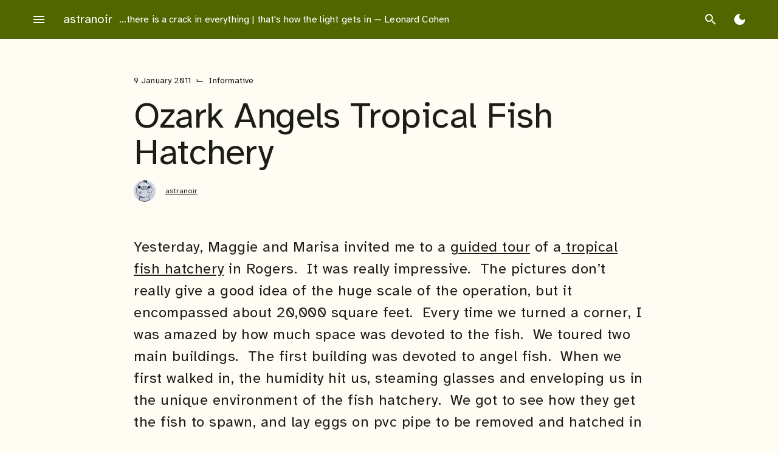

--- FILE ---
content_type: text/html; charset=UTF-8
request_url: https://astranoir.com/406/ozark-angels-tropical-fish-hatchery/
body_size: 13250
content:
<!doctype html>
<html lang="en-US">
<head>
	<meta charset="UTF-8">
	<meta name="viewport" content="width=device-width, initial-scale=1">
	<link rel="profile" href="https://gmpg.org/xfn/11">

	<title>Ozark Angels Tropical Fish Hatchery &#8211; astranoir</title>
<meta name='robots' content='max-image-preview:large' />
	<style>img:is([sizes="auto" i], [sizes^="auto," i]) { contain-intrinsic-size: 3000px 1500px }</style>
			<style id="material-css-variables">
			
			:root {
				/* Theme color vars */
				--md-sys-color-primary-rgb:82,102,0;
				--md-sys-color-primary:#526600;
				--md-sys-color-on-primary-rgb:255,255,255;
				--md-sys-color-on-primary:#ffffff;
				--md-sys-color-primary-container-rgb:210,239,98;
				--md-sys-color-primary-container:#d2ef62;
				--md-sys-color-on-primary-container-rgb:23,30,0;
				--md-sys-color-on-primary-container:#171e00;
				--md-sys-color-secondary-rgb:92,97,70;
				--md-sys-color-secondary:#5c6146;
				--md-sys-color-on-secondary-rgb:255,255,255;
				--md-sys-color-on-secondary:#ffffff;
				--md-sys-color-secondary-container-rgb:225,230,196;
				--md-sys-color-secondary-container:#e1e6c4;
				--md-sys-color-on-secondary-container-rgb:25,29,8;
				--md-sys-color-on-secondary-container:#191d08;
				--md-sys-color-tertiary-rgb:58,102,93;
				--md-sys-color-tertiary:#3a665d;
				--md-sys-color-on-tertiary-rgb:255,255,255;
				--md-sys-color-on-tertiary:#ffffff;
				--md-sys-color-tertiary-container-rgb:188,236,224;
				--md-sys-color-tertiary-container:#bcece0;
				--md-sys-color-on-tertiary-container-rgb:0,32,26;
				--md-sys-color-on-tertiary-container:#00201a;
				--md-sys-color-error-rgb:186,27,27;
				--md-sys-color-error:#ba1b1b;
				--md-sys-color-on-error-rgb:255,255,255;
				--md-sys-color-on-error:#ffffff;
				--md-sys-color-error-container-rgb:255,218,212;
				--md-sys-color-error-container:#ffdad4;
				--md-sys-color-on-error-container-rgb:65,0,1;
				--md-sys-color-on-error-container:#410001;
				--md-sys-color-background-rgb:254,252,243;
				--md-sys-color-background:#fefcf3;
				--md-sys-color-on-background-rgb:28,28,24;
				--md-sys-color-on-background:#1c1c18;
				--md-sys-color-surface-rgb:254,252,243;
				--md-sys-color-surface:#fefcf3;
				--md-sys-color-on-surface-rgb:28,28,24;
				--md-sys-color-on-surface:#1c1c18;
				--md-sys-color-surface-variant-rgb:227,227,211;
				--md-sys-color-surface-variant:#e3e3d3;
				--md-sys-color-on-surface-variant-rgb:70,72,59;
				--md-sys-color-on-surface-variant:#46483b;
				--md-sys-color-outline-rgb:119,120,107;
				--md-sys-color-outline:#77786b;
				--md-sys-color-shadow-rgb:0,0,0;
				--md-sys-color-shadow:#000000;
				--md-sys-color-inverse-surface-rgb:49,49,44;
				--md-sys-color-inverse-surface:#31312c;
				--md-sys-color-inverse-on-surface-rgb:243,241,232;
				--md-sys-color-inverse-on-surface:#f3f1e8;
				--md-sys-color-inverse-primary-rgb:182,210,73;
				--md-sys-color-inverse-primary:#b6d249;

				/* Icon collection type var */
				--mdc-icons-font-family: "Material Icons Sharp";

				/* Typography vars */
				--md-sys-typescale-display-large-font: "Atkinson Hyperlegible", sans-serif;
				--md-sys-typescale-display-medium-font: "Atkinson Hyperlegible", sans-serif;
				--md-sys-typescale-display-small-font: "Atkinson Hyperlegible", sans-serif;
				--md-sys-typescale-headline-large-font: "Atkinson Hyperlegible", sans-serif;
				--md-sys-typescale-headline-medium-font: "Atkinson Hyperlegible", sans-serif;
				--md-sys-typescale-headline-small-font: "Atkinson Hyperlegible", sans-serif;
				--md-sys-typescale-title-large-font: "Atkinson Hyperlegible", sans-serif;
				--md-sys-typescale-title-medium-font: "Atkinson Hyperlegible", sans-serif;
				--md-sys-typescale-title-small-font: "Atkinson Hyperlegible", sans-serif;
				--md-sys-typescale-label-large-font: "Atkinson Hyperlegible", sans-serif;
				--md-sys-typescale-label-medium-font: "Atkinson Hyperlegible", sans-serif;
				--md-sys-typescale-label-small-font: "Atkinson Hyperlegible", sans-serif;
				--md-sys-typescale-body-large-font: "Atkinson Hyperlegible", sans-serif;
				--md-sys-typescale-body-medium-font: "Atkinson Hyperlegible", sans-serif;
				--md-sys-typescale-body-small-font: "Atkinson Hyperlegible", sans-serif;

				/* Corner Styles vars */
				--mdc-button-radius: 20px;
				--mdc-card-radius: 12px;
				--mdc-chip-radius: 8px;
				--mdc-data-table-radius: 24px;
				--mdc-image-list-radius: 12px;
				--mdc-nav-drawer-radius: 4px;
				--mdc-text-field-radius: 4px;
			}

			/* Forced light mode */
			body[data-color-scheme='light'] {
				--md-sys-color-primary-rgb:82,102,0;
				--md-sys-color-primary:#526600;
				--md-sys-color-on-primary-rgb:255,255,255;
				--md-sys-color-on-primary:#ffffff;
				--md-sys-color-primary-container-rgb:210,239,98;
				--md-sys-color-primary-container:#d2ef62;
				--md-sys-color-on-primary-container-rgb:23,30,0;
				--md-sys-color-on-primary-container:#171e00;
				--md-sys-color-secondary-rgb:92,97,70;
				--md-sys-color-secondary:#5c6146;
				--md-sys-color-on-secondary-rgb:255,255,255;
				--md-sys-color-on-secondary:#ffffff;
				--md-sys-color-secondary-container-rgb:225,230,196;
				--md-sys-color-secondary-container:#e1e6c4;
				--md-sys-color-on-secondary-container-rgb:25,29,8;
				--md-sys-color-on-secondary-container:#191d08;
				--md-sys-color-tertiary-rgb:58,102,93;
				--md-sys-color-tertiary:#3a665d;
				--md-sys-color-on-tertiary-rgb:255,255,255;
				--md-sys-color-on-tertiary:#ffffff;
				--md-sys-color-tertiary-container-rgb:188,236,224;
				--md-sys-color-tertiary-container:#bcece0;
				--md-sys-color-on-tertiary-container-rgb:0,32,26;
				--md-sys-color-on-tertiary-container:#00201a;
				--md-sys-color-error-rgb:186,27,27;
				--md-sys-color-error:#ba1b1b;
				--md-sys-color-on-error-rgb:255,255,255;
				--md-sys-color-on-error:#ffffff;
				--md-sys-color-error-container-rgb:255,218,212;
				--md-sys-color-error-container:#ffdad4;
				--md-sys-color-on-error-container-rgb:65,0,1;
				--md-sys-color-on-error-container:#410001;
				--md-sys-color-background-rgb:254,252,243;
				--md-sys-color-background:#fefcf3;
				--md-sys-color-on-background-rgb:28,28,24;
				--md-sys-color-on-background:#1c1c18;
				--md-sys-color-surface-rgb:254,252,243;
				--md-sys-color-surface:#fefcf3;
				--md-sys-color-on-surface-rgb:28,28,24;
				--md-sys-color-on-surface:#1c1c18;
				--md-sys-color-surface-variant-rgb:227,227,211;
				--md-sys-color-surface-variant:#e3e3d3;
				--md-sys-color-on-surface-variant-rgb:70,72,59;
				--md-sys-color-on-surface-variant:#46483b;
				--md-sys-color-outline-rgb:119,120,107;
				--md-sys-color-outline:#77786b;
				--md-sys-color-shadow-rgb:0,0,0;
				--md-sys-color-shadow:#000000;
				--md-sys-color-inverse-surface-rgb:49,49,44;
				--md-sys-color-inverse-surface:#31312c;
				--md-sys-color-inverse-on-surface-rgb:243,241,232;
				--md-sys-color-inverse-on-surface:#f3f1e8;
				--md-sys-color-inverse-primary-rgb:182,210,73;
				--md-sys-color-inverse-primary:#b6d249;
			}

			/* Forced dark mode */
			body[data-color-scheme='dark'] {
				--md-sys-color-primary-rgb:182,210,73;
				--md-sys-color-primary:#b6d249;
				--md-sys-color-on-primary-rgb:41,53,0;
				--md-sys-color-on-primary:#293500;
				--md-sys-color-primary-container-rgb:61,77,0;
				--md-sys-color-primary-container:#3d4d00;
				--md-sys-color-on-primary-container-rgb:210,239,98;
				--md-sys-color-on-primary-container:#d2ef62;
				--md-sys-color-secondary-rgb:197,202,169;
				--md-sys-color-secondary:#c5caa9;
				--md-sys-color-on-secondary-rgb:46,51,27;
				--md-sys-color-on-secondary:#2e331b;
				--md-sys-color-secondary-container-rgb:68,73,48;
				--md-sys-color-secondary-container:#444930;
				--md-sys-color-on-secondary-container-rgb:225,230,196;
				--md-sys-color-on-secondary-container:#e1e6c4;
				--md-sys-color-tertiary-rgb:161,208,197;
				--md-sys-color-tertiary:#a1d0c5;
				--md-sys-color-on-tertiary-rgb:3,55,47;
				--md-sys-color-on-tertiary:#03372f;
				--md-sys-color-tertiary-container-rgb:33,78,70;
				--md-sys-color-tertiary-container:#214e46;
				--md-sys-color-on-tertiary-container-rgb:188,236,224;
				--md-sys-color-on-tertiary-container:#bcece0;
				--md-sys-color-error-rgb:255,180,169;
				--md-sys-color-error:#ffb4a9;
				--md-sys-color-on-error-rgb:104,0,3;
				--md-sys-color-on-error:#680003;
				--md-sys-color-error-container-rgb:147,0,6;
				--md-sys-color-error-container:#930006;
				--md-sys-color-on-error-container-rgb:255,180,169;
				--md-sys-color-on-error-container:#ffb4a9;
				--md-sys-color-background-rgb:28,28,24;
				--md-sys-color-background:#1c1c18;
				--md-sys-color-on-background-rgb:229,227,219;
				--md-sys-color-on-background:#e5e3db;
				--md-sys-color-surface-rgb:28,28,24;
				--md-sys-color-surface:#1c1c18;
				--md-sys-color-on-surface-rgb:229,227,219;
				--md-sys-color-on-surface:#e5e3db;
				--md-sys-color-surface-variant-rgb:70,72,59;
				--md-sys-color-surface-variant:#46483b;
				--md-sys-color-on-surface-variant-rgb:199,200,184;
				--md-sys-color-on-surface-variant:#c7c8b8;
				--md-sys-color-outline-rgb:144,146,131;
				--md-sys-color-outline:#909283;
				--md-sys-color-shadow-rgb:0,0,0;
				--md-sys-color-shadow:#000000;
				--md-sys-color-inverse-surface-rgb:229,227,219;
				--md-sys-color-inverse-surface:#e5e3db;
				--md-sys-color-inverse-on-surface-rgb:49,49,44;
				--md-sys-color-inverse-on-surface:#31312c;
				--md-sys-color-inverse-primary-rgb:82,102,0;
				--md-sys-color-inverse-primary:#526600;
			}
		
				@media (prefers-color-scheme: light) {
					:root {
						--md-sys-color-primary-rgb:82,102,0;
				--md-sys-color-primary:#526600;
				--md-sys-color-on-primary-rgb:255,255,255;
				--md-sys-color-on-primary:#ffffff;
				--md-sys-color-primary-container-rgb:210,239,98;
				--md-sys-color-primary-container:#d2ef62;
				--md-sys-color-on-primary-container-rgb:23,30,0;
				--md-sys-color-on-primary-container:#171e00;
				--md-sys-color-secondary-rgb:92,97,70;
				--md-sys-color-secondary:#5c6146;
				--md-sys-color-on-secondary-rgb:255,255,255;
				--md-sys-color-on-secondary:#ffffff;
				--md-sys-color-secondary-container-rgb:225,230,196;
				--md-sys-color-secondary-container:#e1e6c4;
				--md-sys-color-on-secondary-container-rgb:25,29,8;
				--md-sys-color-on-secondary-container:#191d08;
				--md-sys-color-tertiary-rgb:58,102,93;
				--md-sys-color-tertiary:#3a665d;
				--md-sys-color-on-tertiary-rgb:255,255,255;
				--md-sys-color-on-tertiary:#ffffff;
				--md-sys-color-tertiary-container-rgb:188,236,224;
				--md-sys-color-tertiary-container:#bcece0;
				--md-sys-color-on-tertiary-container-rgb:0,32,26;
				--md-sys-color-on-tertiary-container:#00201a;
				--md-sys-color-error-rgb:186,27,27;
				--md-sys-color-error:#ba1b1b;
				--md-sys-color-on-error-rgb:255,255,255;
				--md-sys-color-on-error:#ffffff;
				--md-sys-color-error-container-rgb:255,218,212;
				--md-sys-color-error-container:#ffdad4;
				--md-sys-color-on-error-container-rgb:65,0,1;
				--md-sys-color-on-error-container:#410001;
				--md-sys-color-background-rgb:254,252,243;
				--md-sys-color-background:#fefcf3;
				--md-sys-color-on-background-rgb:28,28,24;
				--md-sys-color-on-background:#1c1c18;
				--md-sys-color-surface-rgb:254,252,243;
				--md-sys-color-surface:#fefcf3;
				--md-sys-color-on-surface-rgb:28,28,24;
				--md-sys-color-on-surface:#1c1c18;
				--md-sys-color-surface-variant-rgb:227,227,211;
				--md-sys-color-surface-variant:#e3e3d3;
				--md-sys-color-on-surface-variant-rgb:70,72,59;
				--md-sys-color-on-surface-variant:#46483b;
				--md-sys-color-outline-rgb:119,120,107;
				--md-sys-color-outline:#77786b;
				--md-sys-color-shadow-rgb:0,0,0;
				--md-sys-color-shadow:#000000;
				--md-sys-color-inverse-surface-rgb:49,49,44;
				--md-sys-color-inverse-surface:#31312c;
				--md-sys-color-inverse-on-surface-rgb:243,241,232;
				--md-sys-color-inverse-on-surface:#f3f1e8;
				--md-sys-color-inverse-primary-rgb:182,210,73;
				--md-sys-color-inverse-primary:#b6d249;
					}
				}

				@media (prefers-color-scheme: dark) {
					:root {
						--md-sys-color-primary-rgb:182,210,73;
				--md-sys-color-primary:#b6d249;
				--md-sys-color-on-primary-rgb:41,53,0;
				--md-sys-color-on-primary:#293500;
				--md-sys-color-primary-container-rgb:61,77,0;
				--md-sys-color-primary-container:#3d4d00;
				--md-sys-color-on-primary-container-rgb:210,239,98;
				--md-sys-color-on-primary-container:#d2ef62;
				--md-sys-color-secondary-rgb:197,202,169;
				--md-sys-color-secondary:#c5caa9;
				--md-sys-color-on-secondary-rgb:46,51,27;
				--md-sys-color-on-secondary:#2e331b;
				--md-sys-color-secondary-container-rgb:68,73,48;
				--md-sys-color-secondary-container:#444930;
				--md-sys-color-on-secondary-container-rgb:225,230,196;
				--md-sys-color-on-secondary-container:#e1e6c4;
				--md-sys-color-tertiary-rgb:161,208,197;
				--md-sys-color-tertiary:#a1d0c5;
				--md-sys-color-on-tertiary-rgb:3,55,47;
				--md-sys-color-on-tertiary:#03372f;
				--md-sys-color-tertiary-container-rgb:33,78,70;
				--md-sys-color-tertiary-container:#214e46;
				--md-sys-color-on-tertiary-container-rgb:188,236,224;
				--md-sys-color-on-tertiary-container:#bcece0;
				--md-sys-color-error-rgb:255,180,169;
				--md-sys-color-error:#ffb4a9;
				--md-sys-color-on-error-rgb:104,0,3;
				--md-sys-color-on-error:#680003;
				--md-sys-color-error-container-rgb:147,0,6;
				--md-sys-color-error-container:#930006;
				--md-sys-color-on-error-container-rgb:255,180,169;
				--md-sys-color-on-error-container:#ffb4a9;
				--md-sys-color-background-rgb:28,28,24;
				--md-sys-color-background:#1c1c18;
				--md-sys-color-on-background-rgb:229,227,219;
				--md-sys-color-on-background:#e5e3db;
				--md-sys-color-surface-rgb:28,28,24;
				--md-sys-color-surface:#1c1c18;
				--md-sys-color-on-surface-rgb:229,227,219;
				--md-sys-color-on-surface:#e5e3db;
				--md-sys-color-surface-variant-rgb:70,72,59;
				--md-sys-color-surface-variant:#46483b;
				--md-sys-color-on-surface-variant-rgb:199,200,184;
				--md-sys-color-on-surface-variant:#c7c8b8;
				--md-sys-color-outline-rgb:144,146,131;
				--md-sys-color-outline:#909283;
				--md-sys-color-shadow-rgb:0,0,0;
				--md-sys-color-shadow:#000000;
				--md-sys-color-inverse-surface-rgb:229,227,219;
				--md-sys-color-inverse-surface:#e5e3db;
				--md-sys-color-inverse-on-surface-rgb:49,49,44;
				--md-sys-color-inverse-on-surface:#31312c;
				--md-sys-color-inverse-primary-rgb:82,102,0;
				--md-sys-color-inverse-primary:#526600;
					}
				}
					</style>
		<link rel='dns-prefetch' href='//fonts.googleapis.com' />
<link rel="alternate" type="application/rss+xml" title="astranoir &raquo; Feed" href="https://astranoir.com/feed/" />
<link rel="alternate" type="application/rss+xml" title="astranoir &raquo; Comments Feed" href="https://astranoir.com/comments/feed/" />
<link rel="alternate" type="application/rss+xml" title="astranoir &raquo; Ozark Angels Tropical Fish Hatchery Comments Feed" href="https://astranoir.com/406/ozark-angels-tropical-fish-hatchery/feed/" />
<script type="text/javascript">
/* <![CDATA[ */
window._wpemojiSettings = {"baseUrl":"https:\/\/s.w.org\/images\/core\/emoji\/16.0.1\/72x72\/","ext":".png","svgUrl":"https:\/\/s.w.org\/images\/core\/emoji\/16.0.1\/svg\/","svgExt":".svg","source":{"concatemoji":"https:\/\/astranoir.com\/wp-includes\/js\/wp-emoji-release.min.js?ver=6.8.3"}};
/*! This file is auto-generated */
!function(s,n){var o,i,e;function c(e){try{var t={supportTests:e,timestamp:(new Date).valueOf()};sessionStorage.setItem(o,JSON.stringify(t))}catch(e){}}function p(e,t,n){e.clearRect(0,0,e.canvas.width,e.canvas.height),e.fillText(t,0,0);var t=new Uint32Array(e.getImageData(0,0,e.canvas.width,e.canvas.height).data),a=(e.clearRect(0,0,e.canvas.width,e.canvas.height),e.fillText(n,0,0),new Uint32Array(e.getImageData(0,0,e.canvas.width,e.canvas.height).data));return t.every(function(e,t){return e===a[t]})}function u(e,t){e.clearRect(0,0,e.canvas.width,e.canvas.height),e.fillText(t,0,0);for(var n=e.getImageData(16,16,1,1),a=0;a<n.data.length;a++)if(0!==n.data[a])return!1;return!0}function f(e,t,n,a){switch(t){case"flag":return n(e,"\ud83c\udff3\ufe0f\u200d\u26a7\ufe0f","\ud83c\udff3\ufe0f\u200b\u26a7\ufe0f")?!1:!n(e,"\ud83c\udde8\ud83c\uddf6","\ud83c\udde8\u200b\ud83c\uddf6")&&!n(e,"\ud83c\udff4\udb40\udc67\udb40\udc62\udb40\udc65\udb40\udc6e\udb40\udc67\udb40\udc7f","\ud83c\udff4\u200b\udb40\udc67\u200b\udb40\udc62\u200b\udb40\udc65\u200b\udb40\udc6e\u200b\udb40\udc67\u200b\udb40\udc7f");case"emoji":return!a(e,"\ud83e\udedf")}return!1}function g(e,t,n,a){var r="undefined"!=typeof WorkerGlobalScope&&self instanceof WorkerGlobalScope?new OffscreenCanvas(300,150):s.createElement("canvas"),o=r.getContext("2d",{willReadFrequently:!0}),i=(o.textBaseline="top",o.font="600 32px Arial",{});return e.forEach(function(e){i[e]=t(o,e,n,a)}),i}function t(e){var t=s.createElement("script");t.src=e,t.defer=!0,s.head.appendChild(t)}"undefined"!=typeof Promise&&(o="wpEmojiSettingsSupports",i=["flag","emoji"],n.supports={everything:!0,everythingExceptFlag:!0},e=new Promise(function(e){s.addEventListener("DOMContentLoaded",e,{once:!0})}),new Promise(function(t){var n=function(){try{var e=JSON.parse(sessionStorage.getItem(o));if("object"==typeof e&&"number"==typeof e.timestamp&&(new Date).valueOf()<e.timestamp+604800&&"object"==typeof e.supportTests)return e.supportTests}catch(e){}return null}();if(!n){if("undefined"!=typeof Worker&&"undefined"!=typeof OffscreenCanvas&&"undefined"!=typeof URL&&URL.createObjectURL&&"undefined"!=typeof Blob)try{var e="postMessage("+g.toString()+"("+[JSON.stringify(i),f.toString(),p.toString(),u.toString()].join(",")+"));",a=new Blob([e],{type:"text/javascript"}),r=new Worker(URL.createObjectURL(a),{name:"wpTestEmojiSupports"});return void(r.onmessage=function(e){c(n=e.data),r.terminate(),t(n)})}catch(e){}c(n=g(i,f,p,u))}t(n)}).then(function(e){for(var t in e)n.supports[t]=e[t],n.supports.everything=n.supports.everything&&n.supports[t],"flag"!==t&&(n.supports.everythingExceptFlag=n.supports.everythingExceptFlag&&n.supports[t]);n.supports.everythingExceptFlag=n.supports.everythingExceptFlag&&!n.supports.flag,n.DOMReady=!1,n.readyCallback=function(){n.DOMReady=!0}}).then(function(){return e}).then(function(){var e;n.supports.everything||(n.readyCallback(),(e=n.source||{}).concatemoji?t(e.concatemoji):e.wpemoji&&e.twemoji&&(t(e.twemoji),t(e.wpemoji)))}))}((window,document),window._wpemojiSettings);
/* ]]> */
</script>
<style id='wp-emoji-styles-inline-css' type='text/css'>

	img.wp-smiley, img.emoji {
		display: inline !important;
		border: none !important;
		box-shadow: none !important;
		height: 1em !important;
		width: 1em !important;
		margin: 0 0.07em !important;
		vertical-align: -0.1em !important;
		background: none !important;
		padding: 0 !important;
	}
</style>
<link rel='stylesheet' id='wp-block-library-css' href='https://astranoir.com/wp-includes/css/dist/block-library/style.min.css?ver=6.8.3' type='text/css' media='all' />
<style id='global-styles-inline-css' type='text/css'>
:root{--wp--preset--aspect-ratio--square: 1;--wp--preset--aspect-ratio--4-3: 4/3;--wp--preset--aspect-ratio--3-4: 3/4;--wp--preset--aspect-ratio--3-2: 3/2;--wp--preset--aspect-ratio--2-3: 2/3;--wp--preset--aspect-ratio--16-9: 16/9;--wp--preset--aspect-ratio--9-16: 9/16;--wp--preset--color--black: #000000;--wp--preset--color--cyan-bluish-gray: #abb8c3;--wp--preset--color--white: #ffffff;--wp--preset--color--pale-pink: #f78da7;--wp--preset--color--vivid-red: #cf2e2e;--wp--preset--color--luminous-vivid-orange: #ff6900;--wp--preset--color--luminous-vivid-amber: #fcb900;--wp--preset--color--light-green-cyan: #7bdcb5;--wp--preset--color--vivid-green-cyan: #00d084;--wp--preset--color--pale-cyan-blue: #8ed1fc;--wp--preset--color--vivid-cyan-blue: #0693e3;--wp--preset--color--vivid-purple: #9b51e0;--wp--preset--color--primary: var(--md-sys-color-primary);--wp--preset--color--on-primary: var(--md-sys-color-on-primary);--wp--preset--color--primary-container: var(--md-sys-color-primary-container);--wp--preset--color--on-primary-container: var(--md-sys-color-on-primary-container);--wp--preset--color--secondary: var(--md-sys-color-secondary);--wp--preset--color--on-secondary: var(--md-sys-color-on-secondary);--wp--preset--color--secondary-container: var(--md-sys-color-secondary-container);--wp--preset--color--on-secondary-container: var(--md-sys-color-on-secondary-container);--wp--preset--color--tertiary: var(--md-sys-color-tertiary);--wp--preset--color--on-tertiary: var(--md-sys-color-on-tertiary);--wp--preset--color--tertiary-container: var(--md-sys-color-tertiary-container);--wp--preset--color--on-tertiary-container: var(--md-sys-color-on-tertiary-container);--wp--preset--color--error: var(--md-sys-color-error);--wp--preset--color--on-error: var(--md-sys-color-on-error);--wp--preset--color--error-container: var(--md-sys-color-error-container);--wp--preset--color--on-error-container: var(--md-sys-color-on-error-container);--wp--preset--color--background: var(--md-sys-color-background);--wp--preset--color--on-background: var(--md-sys-color-on-background);--wp--preset--color--surface: var(--md-sys-color-surface);--wp--preset--color--on-surface: var(--md-sys-color-on-surface);--wp--preset--color--surface-variant: var(--md-sys-color-surface-variant);--wp--preset--color--on-surface-variant: var(--md-sys-color-on-surface-variant);--wp--preset--color--outline: var(--md-sys-color-outline);--wp--preset--color--shadow: var(--md-sys-color-shadow);--wp--preset--color--inverse-surface: var(--md-sys-color-inverse-surface);--wp--preset--color--inverse-on-surface: var(--md-sys-color-inverse-on-surface);--wp--preset--color--inverse-primary: var(--md-sys-color-inverse-primary);--wp--preset--gradient--vivid-cyan-blue-to-vivid-purple: linear-gradient(135deg,rgba(6,147,227,1) 0%,rgb(155,81,224) 100%);--wp--preset--gradient--light-green-cyan-to-vivid-green-cyan: linear-gradient(135deg,rgb(122,220,180) 0%,rgb(0,208,130) 100%);--wp--preset--gradient--luminous-vivid-amber-to-luminous-vivid-orange: linear-gradient(135deg,rgba(252,185,0,1) 0%,rgba(255,105,0,1) 100%);--wp--preset--gradient--luminous-vivid-orange-to-vivid-red: linear-gradient(135deg,rgba(255,105,0,1) 0%,rgb(207,46,46) 100%);--wp--preset--gradient--very-light-gray-to-cyan-bluish-gray: linear-gradient(135deg,rgb(238,238,238) 0%,rgb(169,184,195) 100%);--wp--preset--gradient--cool-to-warm-spectrum: linear-gradient(135deg,rgb(74,234,220) 0%,rgb(151,120,209) 20%,rgb(207,42,186) 40%,rgb(238,44,130) 60%,rgb(251,105,98) 80%,rgb(254,248,76) 100%);--wp--preset--gradient--blush-light-purple: linear-gradient(135deg,rgb(255,206,236) 0%,rgb(152,150,240) 100%);--wp--preset--gradient--blush-bordeaux: linear-gradient(135deg,rgb(254,205,165) 0%,rgb(254,45,45) 50%,rgb(107,0,62) 100%);--wp--preset--gradient--luminous-dusk: linear-gradient(135deg,rgb(255,203,112) 0%,rgb(199,81,192) 50%,rgb(65,88,208) 100%);--wp--preset--gradient--pale-ocean: linear-gradient(135deg,rgb(255,245,203) 0%,rgb(182,227,212) 50%,rgb(51,167,181) 100%);--wp--preset--gradient--electric-grass: linear-gradient(135deg,rgb(202,248,128) 0%,rgb(113,206,126) 100%);--wp--preset--gradient--midnight: linear-gradient(135deg,rgb(2,3,129) 0%,rgb(40,116,252) 100%);--wp--preset--font-size--small: 13px;--wp--preset--font-size--medium: 20px;--wp--preset--font-size--large: 36px;--wp--preset--font-size--x-large: 42px;--wp--preset--font-size--display-large: var(--md-sys-typescale-display-large-size, 7.5em);--wp--preset--font-size--display-medium: var(--md-sys-typescale-display-medium-size, 6.875em);--wp--preset--font-size--display-small: var(--md-sys-typescale-display-small-size, 6em);--wp--preset--font-size--headline-large: var(--md-sys-typescale-headline-large-size, 3.75em);--wp--preset--font-size--headline-medium: var(--md-sys-typescale-headline-medium-size, 3em);--wp--preset--font-size--headline-small: var(--md-sys-typescale-headline-small-size, 2.125em);--wp--preset--font-size--title-large: var(--md-sys-typescale-title-large-size, 1.5em);--wp--preset--font-size--title-medium: var(--md-sys-typescale-title-medium-size, 1.25em);--wp--preset--font-size--title-small: var(--md-sys-typescale-title-small-size, 0.875em);--wp--preset--font-size--label-large: var(--md-sys-typescale-label-large-size, 1em);--wp--preset--font-size--label-medium: var(--md-sys-typescale-label-medium-size, 0.875em);--wp--preset--font-size--label-small: var(--md-sys-typescale-label-small-size, 0.75em);--wp--preset--font-size--body-large: var(--md-sys-typescale-body-large-size, 1);--wp--preset--font-size--body-medium: var(--md-sys-typescale-body-medium-size, 0.857em);--wp--preset--font-size--body-small: var(--md-sys-typescale-body-small-size, 0.75em);--wp--preset--spacing--20: 0.44rem;--wp--preset--spacing--30: 0.67rem;--wp--preset--spacing--40: 1rem;--wp--preset--spacing--50: 1.5rem;--wp--preset--spacing--60: 2.25rem;--wp--preset--spacing--70: 3.38rem;--wp--preset--spacing--80: 5.06rem;--wp--preset--shadow--natural: 6px 6px 9px rgba(0, 0, 0, 0.2);--wp--preset--shadow--deep: 12px 12px 50px rgba(0, 0, 0, 0.4);--wp--preset--shadow--sharp: 6px 6px 0px rgba(0, 0, 0, 0.2);--wp--preset--shadow--outlined: 6px 6px 0px -3px rgba(255, 255, 255, 1), 6px 6px rgba(0, 0, 0, 1);--wp--preset--shadow--crisp: 6px 6px 0px rgba(0, 0, 0, 1);}:root { --wp--style--global--content-size: 840px;--wp--style--global--wide-size: 84rem; }:where(body) { margin: 0; }.wp-site-blocks > .alignleft { float: left; margin-right: 2em; }.wp-site-blocks > .alignright { float: right; margin-left: 2em; }.wp-site-blocks > .aligncenter { justify-content: center; margin-left: auto; margin-right: auto; }:where(.is-layout-flex){gap: 0.5em;}:where(.is-layout-grid){gap: 0.5em;}.is-layout-flow > .alignleft{float: left;margin-inline-start: 0;margin-inline-end: 2em;}.is-layout-flow > .alignright{float: right;margin-inline-start: 2em;margin-inline-end: 0;}.is-layout-flow > .aligncenter{margin-left: auto !important;margin-right: auto !important;}.is-layout-constrained > .alignleft{float: left;margin-inline-start: 0;margin-inline-end: 2em;}.is-layout-constrained > .alignright{float: right;margin-inline-start: 2em;margin-inline-end: 0;}.is-layout-constrained > .aligncenter{margin-left: auto !important;margin-right: auto !important;}.is-layout-constrained > :where(:not(.alignleft):not(.alignright):not(.alignfull)){max-width: var(--wp--style--global--content-size);margin-left: auto !important;margin-right: auto !important;}.is-layout-constrained > .alignwide{max-width: var(--wp--style--global--wide-size);}body .is-layout-flex{display: flex;}.is-layout-flex{flex-wrap: wrap;align-items: center;}.is-layout-flex > :is(*, div){margin: 0;}body .is-layout-grid{display: grid;}.is-layout-grid > :is(*, div){margin: 0;}body{padding-top: 0px;padding-right: 0px;padding-bottom: 0px;padding-left: 0px;}a:where(:not(.wp-element-button)){text-decoration: underline;}:root :where(.wp-element-button, .wp-block-button__link){background-color: #32373c;border-width: 0;color: #fff;font-family: inherit;font-size: inherit;line-height: inherit;padding: calc(0.667em + 2px) calc(1.333em + 2px);text-decoration: none;}.has-black-color{color: var(--wp--preset--color--black) !important;}.has-cyan-bluish-gray-color{color: var(--wp--preset--color--cyan-bluish-gray) !important;}.has-white-color{color: var(--wp--preset--color--white) !important;}.has-pale-pink-color{color: var(--wp--preset--color--pale-pink) !important;}.has-vivid-red-color{color: var(--wp--preset--color--vivid-red) !important;}.has-luminous-vivid-orange-color{color: var(--wp--preset--color--luminous-vivid-orange) !important;}.has-luminous-vivid-amber-color{color: var(--wp--preset--color--luminous-vivid-amber) !important;}.has-light-green-cyan-color{color: var(--wp--preset--color--light-green-cyan) !important;}.has-vivid-green-cyan-color{color: var(--wp--preset--color--vivid-green-cyan) !important;}.has-pale-cyan-blue-color{color: var(--wp--preset--color--pale-cyan-blue) !important;}.has-vivid-cyan-blue-color{color: var(--wp--preset--color--vivid-cyan-blue) !important;}.has-vivid-purple-color{color: var(--wp--preset--color--vivid-purple) !important;}.has-primary-color{color: var(--wp--preset--color--primary) !important;}.has-on-primary-color{color: var(--wp--preset--color--on-primary) !important;}.has-primary-container-color{color: var(--wp--preset--color--primary-container) !important;}.has-on-primary-container-color{color: var(--wp--preset--color--on-primary-container) !important;}.has-secondary-color{color: var(--wp--preset--color--secondary) !important;}.has-on-secondary-color{color: var(--wp--preset--color--on-secondary) !important;}.has-secondary-container-color{color: var(--wp--preset--color--secondary-container) !important;}.has-on-secondary-container-color{color: var(--wp--preset--color--on-secondary-container) !important;}.has-tertiary-color{color: var(--wp--preset--color--tertiary) !important;}.has-on-tertiary-color{color: var(--wp--preset--color--on-tertiary) !important;}.has-tertiary-container-color{color: var(--wp--preset--color--tertiary-container) !important;}.has-on-tertiary-container-color{color: var(--wp--preset--color--on-tertiary-container) !important;}.has-error-color{color: var(--wp--preset--color--error) !important;}.has-on-error-color{color: var(--wp--preset--color--on-error) !important;}.has-error-container-color{color: var(--wp--preset--color--error-container) !important;}.has-on-error-container-color{color: var(--wp--preset--color--on-error-container) !important;}.has-background-color{color: var(--wp--preset--color--background) !important;}.has-on-background-color{color: var(--wp--preset--color--on-background) !important;}.has-surface-color{color: var(--wp--preset--color--surface) !important;}.has-on-surface-color{color: var(--wp--preset--color--on-surface) !important;}.has-surface-variant-color{color: var(--wp--preset--color--surface-variant) !important;}.has-on-surface-variant-color{color: var(--wp--preset--color--on-surface-variant) !important;}.has-outline-color{color: var(--wp--preset--color--outline) !important;}.has-shadow-color{color: var(--wp--preset--color--shadow) !important;}.has-inverse-surface-color{color: var(--wp--preset--color--inverse-surface) !important;}.has-inverse-on-surface-color{color: var(--wp--preset--color--inverse-on-surface) !important;}.has-inverse-primary-color{color: var(--wp--preset--color--inverse-primary) !important;}.has-black-background-color{background-color: var(--wp--preset--color--black) !important;}.has-cyan-bluish-gray-background-color{background-color: var(--wp--preset--color--cyan-bluish-gray) !important;}.has-white-background-color{background-color: var(--wp--preset--color--white) !important;}.has-pale-pink-background-color{background-color: var(--wp--preset--color--pale-pink) !important;}.has-vivid-red-background-color{background-color: var(--wp--preset--color--vivid-red) !important;}.has-luminous-vivid-orange-background-color{background-color: var(--wp--preset--color--luminous-vivid-orange) !important;}.has-luminous-vivid-amber-background-color{background-color: var(--wp--preset--color--luminous-vivid-amber) !important;}.has-light-green-cyan-background-color{background-color: var(--wp--preset--color--light-green-cyan) !important;}.has-vivid-green-cyan-background-color{background-color: var(--wp--preset--color--vivid-green-cyan) !important;}.has-pale-cyan-blue-background-color{background-color: var(--wp--preset--color--pale-cyan-blue) !important;}.has-vivid-cyan-blue-background-color{background-color: var(--wp--preset--color--vivid-cyan-blue) !important;}.has-vivid-purple-background-color{background-color: var(--wp--preset--color--vivid-purple) !important;}.has-primary-background-color{background-color: var(--wp--preset--color--primary) !important;}.has-on-primary-background-color{background-color: var(--wp--preset--color--on-primary) !important;}.has-primary-container-background-color{background-color: var(--wp--preset--color--primary-container) !important;}.has-on-primary-container-background-color{background-color: var(--wp--preset--color--on-primary-container) !important;}.has-secondary-background-color{background-color: var(--wp--preset--color--secondary) !important;}.has-on-secondary-background-color{background-color: var(--wp--preset--color--on-secondary) !important;}.has-secondary-container-background-color{background-color: var(--wp--preset--color--secondary-container) !important;}.has-on-secondary-container-background-color{background-color: var(--wp--preset--color--on-secondary-container) !important;}.has-tertiary-background-color{background-color: var(--wp--preset--color--tertiary) !important;}.has-on-tertiary-background-color{background-color: var(--wp--preset--color--on-tertiary) !important;}.has-tertiary-container-background-color{background-color: var(--wp--preset--color--tertiary-container) !important;}.has-on-tertiary-container-background-color{background-color: var(--wp--preset--color--on-tertiary-container) !important;}.has-error-background-color{background-color: var(--wp--preset--color--error) !important;}.has-on-error-background-color{background-color: var(--wp--preset--color--on-error) !important;}.has-error-container-background-color{background-color: var(--wp--preset--color--error-container) !important;}.has-on-error-container-background-color{background-color: var(--wp--preset--color--on-error-container) !important;}.has-background-background-color{background-color: var(--wp--preset--color--background) !important;}.has-on-background-background-color{background-color: var(--wp--preset--color--on-background) !important;}.has-surface-background-color{background-color: var(--wp--preset--color--surface) !important;}.has-on-surface-background-color{background-color: var(--wp--preset--color--on-surface) !important;}.has-surface-variant-background-color{background-color: var(--wp--preset--color--surface-variant) !important;}.has-on-surface-variant-background-color{background-color: var(--wp--preset--color--on-surface-variant) !important;}.has-outline-background-color{background-color: var(--wp--preset--color--outline) !important;}.has-shadow-background-color{background-color: var(--wp--preset--color--shadow) !important;}.has-inverse-surface-background-color{background-color: var(--wp--preset--color--inverse-surface) !important;}.has-inverse-on-surface-background-color{background-color: var(--wp--preset--color--inverse-on-surface) !important;}.has-inverse-primary-background-color{background-color: var(--wp--preset--color--inverse-primary) !important;}.has-black-border-color{border-color: var(--wp--preset--color--black) !important;}.has-cyan-bluish-gray-border-color{border-color: var(--wp--preset--color--cyan-bluish-gray) !important;}.has-white-border-color{border-color: var(--wp--preset--color--white) !important;}.has-pale-pink-border-color{border-color: var(--wp--preset--color--pale-pink) !important;}.has-vivid-red-border-color{border-color: var(--wp--preset--color--vivid-red) !important;}.has-luminous-vivid-orange-border-color{border-color: var(--wp--preset--color--luminous-vivid-orange) !important;}.has-luminous-vivid-amber-border-color{border-color: var(--wp--preset--color--luminous-vivid-amber) !important;}.has-light-green-cyan-border-color{border-color: var(--wp--preset--color--light-green-cyan) !important;}.has-vivid-green-cyan-border-color{border-color: var(--wp--preset--color--vivid-green-cyan) !important;}.has-pale-cyan-blue-border-color{border-color: var(--wp--preset--color--pale-cyan-blue) !important;}.has-vivid-cyan-blue-border-color{border-color: var(--wp--preset--color--vivid-cyan-blue) !important;}.has-vivid-purple-border-color{border-color: var(--wp--preset--color--vivid-purple) !important;}.has-primary-border-color{border-color: var(--wp--preset--color--primary) !important;}.has-on-primary-border-color{border-color: var(--wp--preset--color--on-primary) !important;}.has-primary-container-border-color{border-color: var(--wp--preset--color--primary-container) !important;}.has-on-primary-container-border-color{border-color: var(--wp--preset--color--on-primary-container) !important;}.has-secondary-border-color{border-color: var(--wp--preset--color--secondary) !important;}.has-on-secondary-border-color{border-color: var(--wp--preset--color--on-secondary) !important;}.has-secondary-container-border-color{border-color: var(--wp--preset--color--secondary-container) !important;}.has-on-secondary-container-border-color{border-color: var(--wp--preset--color--on-secondary-container) !important;}.has-tertiary-border-color{border-color: var(--wp--preset--color--tertiary) !important;}.has-on-tertiary-border-color{border-color: var(--wp--preset--color--on-tertiary) !important;}.has-tertiary-container-border-color{border-color: var(--wp--preset--color--tertiary-container) !important;}.has-on-tertiary-container-border-color{border-color: var(--wp--preset--color--on-tertiary-container) !important;}.has-error-border-color{border-color: var(--wp--preset--color--error) !important;}.has-on-error-border-color{border-color: var(--wp--preset--color--on-error) !important;}.has-error-container-border-color{border-color: var(--wp--preset--color--error-container) !important;}.has-on-error-container-border-color{border-color: var(--wp--preset--color--on-error-container) !important;}.has-background-border-color{border-color: var(--wp--preset--color--background) !important;}.has-on-background-border-color{border-color: var(--wp--preset--color--on-background) !important;}.has-surface-border-color{border-color: var(--wp--preset--color--surface) !important;}.has-on-surface-border-color{border-color: var(--wp--preset--color--on-surface) !important;}.has-surface-variant-border-color{border-color: var(--wp--preset--color--surface-variant) !important;}.has-on-surface-variant-border-color{border-color: var(--wp--preset--color--on-surface-variant) !important;}.has-outline-border-color{border-color: var(--wp--preset--color--outline) !important;}.has-shadow-border-color{border-color: var(--wp--preset--color--shadow) !important;}.has-inverse-surface-border-color{border-color: var(--wp--preset--color--inverse-surface) !important;}.has-inverse-on-surface-border-color{border-color: var(--wp--preset--color--inverse-on-surface) !important;}.has-inverse-primary-border-color{border-color: var(--wp--preset--color--inverse-primary) !important;}.has-vivid-cyan-blue-to-vivid-purple-gradient-background{background: var(--wp--preset--gradient--vivid-cyan-blue-to-vivid-purple) !important;}.has-light-green-cyan-to-vivid-green-cyan-gradient-background{background: var(--wp--preset--gradient--light-green-cyan-to-vivid-green-cyan) !important;}.has-luminous-vivid-amber-to-luminous-vivid-orange-gradient-background{background: var(--wp--preset--gradient--luminous-vivid-amber-to-luminous-vivid-orange) !important;}.has-luminous-vivid-orange-to-vivid-red-gradient-background{background: var(--wp--preset--gradient--luminous-vivid-orange-to-vivid-red) !important;}.has-very-light-gray-to-cyan-bluish-gray-gradient-background{background: var(--wp--preset--gradient--very-light-gray-to-cyan-bluish-gray) !important;}.has-cool-to-warm-spectrum-gradient-background{background: var(--wp--preset--gradient--cool-to-warm-spectrum) !important;}.has-blush-light-purple-gradient-background{background: var(--wp--preset--gradient--blush-light-purple) !important;}.has-blush-bordeaux-gradient-background{background: var(--wp--preset--gradient--blush-bordeaux) !important;}.has-luminous-dusk-gradient-background{background: var(--wp--preset--gradient--luminous-dusk) !important;}.has-pale-ocean-gradient-background{background: var(--wp--preset--gradient--pale-ocean) !important;}.has-electric-grass-gradient-background{background: var(--wp--preset--gradient--electric-grass) !important;}.has-midnight-gradient-background{background: var(--wp--preset--gradient--midnight) !important;}.has-small-font-size{font-size: var(--wp--preset--font-size--small) !important;}.has-medium-font-size{font-size: var(--wp--preset--font-size--medium) !important;}.has-large-font-size{font-size: var(--wp--preset--font-size--large) !important;}.has-x-large-font-size{font-size: var(--wp--preset--font-size--x-large) !important;}.has-display-large-font-size{font-size: var(--wp--preset--font-size--display-large) !important;}.has-display-medium-font-size{font-size: var(--wp--preset--font-size--display-medium) !important;}.has-display-small-font-size{font-size: var(--wp--preset--font-size--display-small) !important;}.has-headline-large-font-size{font-size: var(--wp--preset--font-size--headline-large) !important;}.has-headline-medium-font-size{font-size: var(--wp--preset--font-size--headline-medium) !important;}.has-headline-small-font-size{font-size: var(--wp--preset--font-size--headline-small) !important;}.has-title-large-font-size{font-size: var(--wp--preset--font-size--title-large) !important;}.has-title-medium-font-size{font-size: var(--wp--preset--font-size--title-medium) !important;}.has-title-small-font-size{font-size: var(--wp--preset--font-size--title-small) !important;}.has-label-large-font-size{font-size: var(--wp--preset--font-size--label-large) !important;}.has-label-medium-font-size{font-size: var(--wp--preset--font-size--label-medium) !important;}.has-label-small-font-size{font-size: var(--wp--preset--font-size--label-small) !important;}.has-body-large-font-size{font-size: var(--wp--preset--font-size--body-large) !important;}.has-body-medium-font-size{font-size: var(--wp--preset--font-size--body-medium) !important;}.has-body-small-font-size{font-size: var(--wp--preset--font-size--body-small) !important;}
:where(.wp-block-post-template.is-layout-flex){gap: 1.25em;}:where(.wp-block-post-template.is-layout-grid){gap: 1.25em;}
:where(.wp-block-columns.is-layout-flex){gap: 2em;}:where(.wp-block-columns.is-layout-grid){gap: 2em;}
:root :where(.wp-block-pullquote){font-size: 1.5em;line-height: 1.6;}
</style>
<link rel='stylesheet' id='material-google-fonts-cdn-css' href='//fonts.googleapis.com/css?family=Material+Icons+Sharp%7CAtkinson+Hyperlegible%3A300%2C400%2C500&#038;ver=0.7.0' type='text/css' media='all' />
<link rel='stylesheet' id='material-design-google-style-css' href='https://astranoir.com/wp-content/themes/material-design-google/style.css?ver=0.7.0' type='text/css' media='all' />
<style id='material-design-google-style-inline-css' type='text/css'>

		:root {
			--md-sys-color-primary:#526600;
			--md-sys-color-on-primary:#ffffff;
			--md-sys-color-primary-container:#d2ef62;
			--md-sys-color-on-primary-container:#171e00;
			--md-sys-color-secondary:#5c6146;
			--md-sys-color-on-secondary:#ffffff;
			--md-sys-color-secondary-container:#e1e6c4;
			--md-sys-color-on-secondary-container:#191d08;
			--md-sys-color-tertiary:#3a665d;
			--md-sys-color-on-tertiary:#ffffff;
			--md-sys-color-tertiary-container:#bcece0;
			--md-sys-color-on-tertiary-container:#00201a;
			--md-sys-color-error:#ba1b1b;
			--md-sys-color-on-error:#ffffff;
			--md-sys-color-error-container:#ffdad4;
			--md-sys-color-on-error-container:#410001;
			--md-sys-color-background:#fefcf3;
			--md-sys-color-on-background:#1c1c18;
			--md-sys-color-surface:#fefcf3;
			--md-sys-color-on-surface:#1c1c18;
			--md-sys-color-surface-variant:#e3e3d3;
			--md-sys-color-on-surface-variant:#46483b;
			--md-sys-color-outline:#77786b;
			--md-sys-color-shadow:#000000;
			--md-sys-color-inverse-surface:#31312c;
			--md-sys-color-inverse-on-surface:#f3f1e8;
			--md-sys-color-inverse-primary:#b6d249;
		}

		/* Forced dark mode */
		body[data-color-scheme='dark'] {
			--md-sys-color-primary:#b6d249;
			--md-sys-color-on-primary:#293500;
			--md-sys-color-primary-container:#3d4d00;
			--md-sys-color-on-primary-container:#d2ef62;
			--md-sys-color-secondary:#c5caa9;
			--md-sys-color-on-secondary:#2e331b;
			--md-sys-color-secondary-container:#444930;
			--md-sys-color-on-secondary-container:#e1e6c4;
			--md-sys-color-tertiary:#a1d0c5;
			--md-sys-color-on-tertiary:#03372f;
			--md-sys-color-tertiary-container:#214e46;
			--md-sys-color-on-tertiary-container:#bcece0;
			--md-sys-color-error:#ffb4a9;
			--md-sys-color-on-error:#680003;
			--md-sys-color-error-container:#930006;
			--md-sys-color-on-error-container:#ffb4a9;
			--md-sys-color-background:#1c1c18;
			--md-sys-color-on-background:#e5e3db;
			--md-sys-color-surface:#1c1c18;
			--md-sys-color-on-surface:#e5e3db;
			--md-sys-color-surface-variant:#46483b;
			--md-sys-color-on-surface-variant:#c7c8b8;
			--md-sys-color-outline:#909283;
			--md-sys-color-shadow:#000000;
			--md-sys-color-inverse-surface:#e5e3db;
			--md-sys-color-inverse-on-surface:#31312c;
			--md-sys-color-inverse-primary:#526600;
		}


		body[data-color-scheme='light'] {
			--md-sys-color-primary:#526600;
			--md-sys-color-on-primary:#ffffff;
			--md-sys-color-primary-container:#d2ef62;
			--md-sys-color-on-primary-container:#171e00;
			--md-sys-color-secondary:#5c6146;
			--md-sys-color-on-secondary:#ffffff;
			--md-sys-color-secondary-container:#e1e6c4;
			--md-sys-color-on-secondary-container:#191d08;
			--md-sys-color-tertiary:#3a665d;
			--md-sys-color-on-tertiary:#ffffff;
			--md-sys-color-tertiary-container:#bcece0;
			--md-sys-color-on-tertiary-container:#00201a;
			--md-sys-color-error:#ba1b1b;
			--md-sys-color-on-error:#ffffff;
			--md-sys-color-error-container:#ffdad4;
			--md-sys-color-on-error-container:#410001;
			--md-sys-color-background:#fefcf3;
			--md-sys-color-on-background:#1c1c18;
			--md-sys-color-surface:#fefcf3;
			--md-sys-color-on-surface:#1c1c18;
			--md-sys-color-surface-variant:#e3e3d3;
			--md-sys-color-on-surface-variant:#46483b;
			--md-sys-color-outline:#77786b;
			--md-sys-color-shadow:#000000;
			--md-sys-color-inverse-surface:#31312c;
			--md-sys-color-inverse-on-surface:#f3f1e8;
			--md-sys-color-inverse-primary:#b6d249;
		}
	
			@media (prefers-color-scheme: dark) {
				:root {
					--md-sys-color-primary:#b6d249;
			--md-sys-color-on-primary:#293500;
			--md-sys-color-primary-container:#3d4d00;
			--md-sys-color-on-primary-container:#d2ef62;
			--md-sys-color-secondary:#c5caa9;
			--md-sys-color-on-secondary:#2e331b;
			--md-sys-color-secondary-container:#444930;
			--md-sys-color-on-secondary-container:#e1e6c4;
			--md-sys-color-tertiary:#a1d0c5;
			--md-sys-color-on-tertiary:#03372f;
			--md-sys-color-tertiary-container:#214e46;
			--md-sys-color-on-tertiary-container:#bcece0;
			--md-sys-color-error:#ffb4a9;
			--md-sys-color-on-error:#680003;
			--md-sys-color-error-container:#930006;
			--md-sys-color-on-error-container:#ffb4a9;
			--md-sys-color-background:#1c1c18;
			--md-sys-color-on-background:#e5e3db;
			--md-sys-color-surface:#1c1c18;
			--md-sys-color-on-surface:#e5e3db;
			--md-sys-color-surface-variant:#46483b;
			--md-sys-color-on-surface-variant:#c7c8b8;
			--md-sys-color-outline:#909283;
			--md-sys-color-shadow:#000000;
			--md-sys-color-inverse-surface:#e5e3db;
			--md-sys-color-inverse-on-surface:#31312c;
			--md-sys-color-inverse-primary:#526600;
				}
			}
		
</style>
<link rel='stylesheet' id='material-design-google-front-end-css-css' href='https://astranoir.com/wp-content/themes/material-design-google/assets/css/front-end-compiled.min.css?ver=0.7.0' type='text/css' media='all' />
<link rel='stylesheet' id='material-front-end-css-css' href='https://astranoir.com/wp-content/plugins/material-design/assets/css/front-end-w-theme-compiled.css?ver=0.7.0' type='text/css' media='all' />
<link rel="https://api.w.org/" href="https://astranoir.com/wp-json/" /><link rel="alternate" title="JSON" type="application/json" href="https://astranoir.com/wp-json/wp/v2/posts/406" /><link rel="EditURI" type="application/rsd+xml" title="RSD" href="https://astranoir.com/xmlrpc.php?rsd" />
<meta name="generator" content="WordPress 6.8.3" />
<link rel="canonical" href="https://astranoir.com/406/ozark-angels-tropical-fish-hatchery/" />
<link rel='shortlink' href='https://astranoir.com/?p=406' />
<link rel="alternate" title="oEmbed (JSON)" type="application/json+oembed" href="https://astranoir.com/wp-json/oembed/1.0/embed?url=https%3A%2F%2Fastranoir.com%2F406%2Fozark-angels-tropical-fish-hatchery%2F" />
<link rel="alternate" title="oEmbed (XML)" type="text/xml+oembed" href="https://astranoir.com/wp-json/oembed/1.0/embed?url=https%3A%2F%2Fastranoir.com%2F406%2Fozark-angels-tropical-fish-hatchery%2F&#038;format=xml" />
<meta name="material-design-plugin" content="v0.7.0" /><meta name="material-design-google-theme" content="v0.7.0" />		<style type="text/css" id="wp-custom-css">
			.site-tagline {
	white-space: nowrap;
  overflow: hidden;
  text-overflow: ellipsis;
}

p {
	font-size: 1.5em;
}

.entry-content a:focus, .entry-content a:hover {
	text-decoration: underline;
	font-weight: 500;
  color: #FF4500;
}

a:hover {
	text-decoration: underline;
	font-weight: 500;
  color: #FF4500;
}

a {
	text-decoration: underline;
	font-weight: 500;
}

h2.wp-block-heading {
	font-size: 3.25em;
}

h3.wp-block-heading {
	font-size: 2.75em;
}

h4.wp-block-heading {
	font-size: 2em;
}

.wp-block-archives__label {
	font-size: 0.85em;
}

.wp-social-link-feed {
	outline: 0.075em solid black;
}

#weirder-webring {
	font-size: 1em;
}

.webring-nav {
  font-size: 1em;
}

@media only screen and (max-width: 600px) {
  .site-tagline {
    visibility: hidden;
  }
}
		</style>
		</head>

<body class="wp-singular post-template-default single single-post postid-406 single-format-standard wp-theme-material-design-google mdc-typography no-sidebar">
	
	<div id="page" class="site">
		<a class="skip-link screen-reader-text" href="#content">Skip to content</a>

		
<aside class="mdc-drawer material-drawer mdc-drawer--modal">
	<div class="mdc-drawer__header">
		
		<div class="mdc-drawer__title">
				<div class="site-title__wrapper">
		<div class="site-title__row">
			<div class="site-title title-large">
				<a href="https://astranoir.com/" rel="home">astranoir</a>
			</div>

			<button type="button" class="mdc-icon-button mdc-drawer__close">
				<span class="mdc-button__ripple"></span>
				<i class="material-icons mdc-button__icon" aria-hidden="true">close</i>
				<span class="screen-reader-text">Close drawer</span>
			</button>
		</div>
		<div class="site-tagline label-large">&#8230;there is a crack in everything | that&#039;s how the light gets in — Leonard Cohen</div>
	</div>
			</div>
	</div>
	<div class="mdc-drawer__content">
		
<form class="search-form" action="https://astranoir.com/" method="get" role="search" id="search-6972f6834c82f">
	<label class="mdc-text-field mdc-text-field--outlined mdc-text-field--with-trailing-icon">
		<input class="mdc-text-field__input" type="text" aria-labelledby="search-label-6972f6834c831" name="s" value="">
		<i class="material-icons mdc-text-field__icon mdc-text-field__icon--trailing" tabindex="0" role="button">search</i>
		<div class="mdc-notched-outline">
			<div class="mdc-notched-outline__leading"></div>
			<div class="mdc-notched-outline__notch">
			<span class="mdc-floating-label" id="search-label-6972f6834c831">Search</span>
			</div>
			<div class="mdc-notched-outline__trailing"></div>
		</div>
	</label>
</form>

		<nav class="mdc-list mdc-drawer__list" role="listbox">
			<a href="https://astranoir.com"  class="mdc-list-item"><span class="mdc-list-item__text">Home</span></a></li>
<a href="https://astranoir.com/solidarity-resources/"  class="mdc-list-item"><span class="mdc-list-item__text">Solidarity Resources</span></a></li>
<a href="https://astranoir.com/about/"  class="mdc-list-item"><span class="mdc-list-item__text">About</span></a></li>
		</nav>
	</div>
</aside>

<div class="mdc-drawer-scrim"></div>

		
<div
	class="
		site__navigation
				"
	role="banner"
>
	
<div class="mdc-top-app-bar top-app-bar  top-app-bar--has-dark-mode">
	<div class="mdc-top-app-bar__row top-app-bar__header">
		<section class="mdc-top-app-bar__section mdc-top-app-bar__section--align-start">
			<button class="material-icons mdc-top-app-bar__navigation-icon mdc-icon-button top-app-bar__menu-trigger">menu</button>

						<span class="mdc-top-app-bar__title top-app-bar__title">
					<div class="site-title__wrapper">
		<div class="site-title__row">
			<div class="site-title title-large">
				<a href="https://astranoir.com/" rel="home">astranoir</a>
			</div>

			<button type="button" class="mdc-icon-button mdc-drawer__close">
				<span class="mdc-button__ripple"></span>
				<i class="material-icons mdc-button__icon" aria-hidden="true">close</i>
				<span class="screen-reader-text">Close drawer</span>
			</button>
		</div>
		<div class="site-tagline label-large">&#8230;there is a crack in everything | that&#039;s how the light gets in — Leonard Cohen</div>
	</div>
				</span>
		</section>
		<section class="mdc-top-app-bar__section mdc-top-app-bar__section--align-end top-app-bar__menu" role="toolbar">
							<button class="material-icons mdc-top-app-bar__navigation-icon mdc-icon-button search__button" aria-label="Search">
					<span class="mdc-button__ripple"></span>
					search
				</button>
			
			<button class="material-icons mdc-top-app-bar__navigation-icon mdc-icon-button dark-mode__button" aria-label="Toggle Dark Mode">
				<span class="mdc-button__ripple"></span>
				<span class="dark-mode__icon">dark_mode</span>
			</button>
		</section>
	</div>

	<div class="mdc-top-app-bar__row top-app-bar__search">
		
<form class="search-form" action="https://astranoir.com/" method="get" id="search-6972f6834e8c2"">
	<div class="mdc-text-field mdc-text-field--fullwidth mdc-text-field--no-label">
		<div class="mdc-text-field__ripple"></div>
		<input
			class="mdc-text-field__input"
			placeholder="Search the site"
			aria-label="Search"
			type="search"
			name="s"
		>
	</div>
	<button class="mdc-button mdc-button--unelevated button__search" type="submit">
		<span class="mdc-button__ripple"></span>
		<span class="mdc-button__label">Search</span>
	</button>
	<button class="material-icons mdc-top-app-bar__navigation-icon mdc-icon-button mdc-button--unelevated button__back" type="button" aria-label="Exit search form">
		<span class="mdc-button__ripple"></span>
		<i class="material-icons mdc-button__icon" aria-hidden="true">close</i>
	</button>
</form>
	</div>

	</div>
</div>

		<div id="content" class="site-content">

	<div id="primary" class="content-area">
		<main id="main" class="site-main">

		
<article id="post-406" class="post-406 post type-post status-publish format-standard hentry category-informative tag-angel-fish tag-angel-fish-breeding tag-fish tag-fish-breeding tag-fish-hatchery tag-hatchery tag-hatchery-tour tag-ozark-angels tag-ozarks tag-pictures tag-rogers tag-slideshare tag-slideshow tag-tour tag-tropical-fish">
	
	<header class="entry-header section-inner">
					<div class="entry-meta">
				<span class="posted-on"><a class="date label-medium" href="https://astranoir.com/406/ozark-angels-tropical-fish-hatchery/" rel="bookmark"><time class="entry-date published" datetime="2011-01-09T17:56:58-05:00">9 January 2011</time><time class="updated" datetime="2022-11-10T13:11:03-05:00">10 November 2022</time></a></span><span class="separator">⌙</span>		<span class="cat-links">
			<span class="label-medium">
														
									<a href="https://astranoir.com/category/informative/" rel="category" aria-label="
						Category: Informative						">
						Informative					</a>
								</span>
		</span>
						</div><!-- .entry-meta -->
		
		<h1 class="entry-title headline-large">Ozark Angels Tropical Fish Hatchery</h1>			<div class="byline"> <span class="author vcard"><img alt='' src='https://secure.gravatar.com/avatar/ac953b10e328e26464c924eedf4c43ed1f997de54458e268ad3d3d8b94a60f2c?s=36&#038;d=identicon&#038;r=g' srcset='https://secure.gravatar.com/avatar/ac953b10e328e26464c924eedf4c43ed1f997de54458e268ad3d3d8b94a60f2c?s=72&#038;d=identicon&#038;r=g 2x' class='avatar avatar-36 photo' height='36' width='36' decoding='async'/><a class="url fn n body-small" href="https://astranoir.com/author/admin/">astranoir</a></span></div>			</header><!-- .entry-header -->

	<div class="entry-content">
		<p>Yesterday, Maggie and Marisa invited me to a <a href="http://www.theokaa.org/vb40/showthread.php?8583-Ozark-Angels-Tropical-Fish-Hatchery-Tour">guided tour</a> of a<a href="http://www.ozarkangels.com/"> tropical fish hatchery</a> in Rogers.  It was really impressive.  The pictures don&#8217;t really give a good idea of the huge scale of the operation, but it encompassed about 20,000 square feet.  Every time we turned a corner, I was amazed by how much space was devoted to the fish.  We toured two main buildings.  The first building was devoted to angel fish.  When we first walked in, the humidity hit us, steaming glasses and enveloping us in the unique environment of the fish hatchery.  We got to see how they get the fish to spawn, and lay eggs on pvc pipe to be removed and hatched in a clean, fresh environment.  Interestingly, they only use purified well water.  The types of fish they breed and raise require relatively hard water in the first place.  By using well water instead of distilled or tap water allows them to have the quality of water they require without needing to add hardening chemicals.</p>
<p>The second building was devoted to the larger fish, the cleaner fish/snails, and the guppies.  We got to observe the breeding tanks/troughs as well as look at all the colorful varieties of fish in their tanks.  Sadly, the owners of the hatchery are retiring in the near future, so they are dispersing their fish to other breeders and tropical fish enthusiasts before selling their equipment to a facility in Louisiana.  I&#8217;m really glad I got to tour the hatchery before they closed it.</p>
<p>The slideshow below includes the majority of the pictures I took on the tour.  If you have any questions about a specific picture, just let me know, and I&#8217;ll try to clarify what&#8217;s occurring.</p>
<div id="__ss_6499155" style="width: 425px;"><strong style="display: block; margin: 12px 0 4px;"><a title="Ozark Angels Hatchery Tour" href="http://www.slideshare.net/astranoir/ozark-angels-hatchery-tour">Ozark Angels Hatchery Tour</a></strong></div>
	</div><!-- .entry-content -->

	<footer class="entry-footer section-inner">
					<span class="tags-links">
				<i class="material-icons mdc-button__icon" aria-hidden="true">label</i>

				<span class="body-small">
																																																																																																																																																																																									
											<a href="https://astranoir.com/tag/angel-fish/" rel="tag" aria-label="
							Tag: angel fish							">
							angel fish						</a>
						, 						<a href="https://astranoir.com/tag/angel-fish-breeding/" rel="tag" aria-label="
							Tag: angel fish breeding							">
							angel fish breeding						</a>
						, 						<a href="https://astranoir.com/tag/fish/" rel="tag" aria-label="
							Tag: fish							">
							fish						</a>
						, 						<a href="https://astranoir.com/tag/fish-breeding/" rel="tag" aria-label="
							Tag: fish breeding							">
							fish breeding						</a>
						, 						<a href="https://astranoir.com/tag/fish-hatchery/" rel="tag" aria-label="
							Tag: fish hatchery							">
							fish hatchery						</a>
						, 						<a href="https://astranoir.com/tag/hatchery/" rel="tag" aria-label="
							Tag: hatchery							">
							hatchery						</a>
						, 						<a href="https://astranoir.com/tag/hatchery-tour/" rel="tag" aria-label="
							Tag: hatchery tour							">
							hatchery tour						</a>
						, 						<a href="https://astranoir.com/tag/ozark-angels/" rel="tag" aria-label="
							Tag: Ozark Angels							">
							Ozark Angels						</a>
						, 						<a href="https://astranoir.com/tag/ozarks/" rel="tag" aria-label="
							Tag: Ozarks							">
							Ozarks						</a>
						, 						<a href="https://astranoir.com/tag/pictures/" rel="tag" aria-label="
							Tag: pictures							">
							pictures						</a>
						, 						<a href="https://astranoir.com/tag/rogers/" rel="tag" aria-label="
							Tag: Rogers							">
							Rogers						</a>
						, 						<a href="https://astranoir.com/tag/slideshare/" rel="tag" aria-label="
							Tag: slideshare							">
							slideshare						</a>
						, 						<a href="https://astranoir.com/tag/slideshow/" rel="tag" aria-label="
							Tag: slideshow							">
							slideshow						</a>
						, 						<a href="https://astranoir.com/tag/tour/" rel="tag" aria-label="
							Tag: tour							">
							tour						</a>
						, 						<a href="https://astranoir.com/tag/tropical-fish/" rel="tag" aria-label="
							Tag: tropical fish							">
							tropical fish						</a>
										</span>
			</span>
					</footer><!-- .entry-footer -->
</article><!-- #post-406 -->

<div class="post-navigation section-inner">
	<div class="post-navigation__previous">
					<i class="material-icons mdc-button__icon">chevron_left</i>
			<a href="https://astranoir.com/397/year-end-update-2010/" rel="prev">Year-end Update 2010</a>			</div>

	<div class="post-navigation__next">
					<a href="https://astranoir.com/411/incredibly-belated-food-night-10-january-2011/" rel="next">[Incredibly Belated] Food Night 10 January 2011</a>			<i class="material-icons mdc-button__icon">chevron_right</i>
			</div>
</div>

<div id="comments" class="comments-area section-inner">

			<h2 class="comments-title headline-small">
			Join the conversation		</h2><!-- .comments-title -->
		<div class="comments-title-count">
			<span class="material-icons">comment</span>
			<span class="comment-count">3 comments</span>
		</div><!-- .comments-title -->

		
		<ul class="comment-list">
					<li			id="comment-1868" class="comment even thread-even depth-1">
			<article id="div-comment-1868" class="comment-body">
				<div class="comment-author-avatar">
											<img alt='' src='https://secure.gravatar.com/avatar/9ac04be59071402d4b6bd468d8b0c9bca6c09480892e7fa6be8bce6386192421?s=60&#038;d=identicon&#038;r=g' srcset='https://secure.gravatar.com/avatar/9ac04be59071402d4b6bd468d8b0c9bca6c09480892e7fa6be8bce6386192421?s=120&#038;d=identicon&#038;r=g 2x' class='avatar avatar-60 photo' height='60' width='60' decoding='async'/>									</div><!-- .comment-author-avatar -->

				<div class="comment-content">
					<h3 class="comment-author vcard body-large">
						Dad					</h3>

					<div class="comment-meta body-medium">
						<time datetime="2011-01-09T20:37:37-05:00">
							9 January 2011 at 8:37 pm						</time>
											</div><!-- .comment-meta -->

					
					<div class="comment-content">
						<p>Very cool. I like the way you were able to create a slide show with your pictures.</p>
					</div><!-- .comment-content -->

					
				</div> <!-- .comment-content -->
			</article><!-- .comment-body -->
		</li><!-- #comment-## -->
		<li			id="comment-1870" class="comment odd alt thread-odd thread-alt depth-1">
			<article id="div-comment-1870" class="comment-body">
				<div class="comment-author-avatar">
											<img alt='' src='https://secure.gravatar.com/avatar/6964f1e7ff5efbdd93f4886090afbe2af4c18ddcdc78ce7b23ff0dc1a8523592?s=60&#038;d=identicon&#038;r=g' srcset='https://secure.gravatar.com/avatar/6964f1e7ff5efbdd93f4886090afbe2af4c18ddcdc78ce7b23ff0dc1a8523592?s=120&#038;d=identicon&#038;r=g 2x' class='avatar avatar-60 photo' height='60' width='60' decoding='async'/>									</div><!-- .comment-author-avatar -->

				<div class="comment-content">
					<h3 class="comment-author vcard body-large">
						Tanner					</h3>

					<div class="comment-meta body-medium">
						<time datetime="2011-01-09T21:09:53-05:00">
							9 January 2011 at 9:09 pm						</time>
											</div><!-- .comment-meta -->

					
					<div class="comment-content">
						<p>Man, that must have been so cool.  I once took a tour of the hatchery at the greers ferry lake dam.  It was pretty neat too, but mostly the same kinds of fishies.  I&#8217;m glad yours seemed to have quite a bit of variety.  Cool pics, you&#8217;re a real shutterbug.</p>
					</div><!-- .comment-content -->

					
				</div> <!-- .comment-content -->
			</article><!-- .comment-body -->
		</li><!-- #comment-## -->
		<li			id="comment-1871" class="comment byuser comment-author-admin bypostauthor even thread-even depth-1">
			<article id="div-comment-1871" class="comment-body">
				<div class="comment-author-avatar">
											<img alt='' src='https://secure.gravatar.com/avatar/ac953b10e328e26464c924eedf4c43ed1f997de54458e268ad3d3d8b94a60f2c?s=60&#038;d=identicon&#038;r=g' srcset='https://secure.gravatar.com/avatar/ac953b10e328e26464c924eedf4c43ed1f997de54458e268ad3d3d8b94a60f2c?s=120&#038;d=identicon&#038;r=g 2x' class='avatar avatar-60 photo' height='60' width='60' loading='lazy' decoding='async'/>									</div><!-- .comment-author-avatar -->

				<div class="comment-content">
					<h3 class="comment-author vcard body-large">
						<a href="http://astranoir.com" class="url" rel="ugc">astranoir</a>					</h3>

					<div class="comment-meta body-medium">
						<time datetime="2011-01-09T21:12:45-05:00">
							9 January 2011 at 9:12 pm						</time>
											</div><!-- .comment-meta -->

					
					<div class="comment-content">
						<p>@Dad I actually just put them all in an Open Office presentation and uploaded the presentation to slideshare.  It would have been cooler to have an actual photo gallery slide show.</p>
<p>@Tanner Thanks!  It was a lot of fun.  I&#8217;ve been taking a lot more pictures now that I have a phone with a 5MP camera built in.</p>
					</div><!-- .comment-content -->

					
				</div> <!-- .comment-content -->
			</article><!-- .comment-body -->
		</li><!-- #comment-## -->
		</ul><!-- .comment-list -->

					<p class="no-comments">Comments are closed.</p>
			
</div><!-- #comments -->

		</main><!-- #main -->
	</div><!-- #primary -->


<aside id="secondary" class="widget-area mdc-layout-grid">
	<div class="mdc-layout-grid__inner">
		<div class="mdc-layout-grid__cell mdc-layout-grid__cell--span-6">
			<section id="block-7" class="widget widget_block">
<ul class="wp-block-social-links has-visible-labels has-icon-color has-icon-background-color is-style-pill-shape is-layout-flex wp-block-social-links-is-layout-flex"><li style="color: #000000; background-color: #ffffff; " class="wp-social-link wp-social-link-feed has-black-color has-white-background-color wp-block-social-link"><a href="https://astranoir.com/rss" class="wp-block-social-link-anchor"><svg width="24" height="24" viewBox="0 0 24 24" version="1.1" xmlns="http://www.w3.org/2000/svg" aria-hidden="true" focusable="false"><path d="M2,8.667V12c5.515,0,10,4.485,10,10h3.333C15.333,14.637,9.363,8.667,2,8.667z M2,2v3.333 c9.19,0,16.667,7.477,16.667,16.667H22C22,10.955,13.045,2,2,2z M4.5,17C3.118,17,2,18.12,2,19.5S3.118,22,4.5,22S7,20.88,7,19.5 S5.882,17,4.5,17z"></path></svg><span class="wp-block-social-link-label">RSS Feed</span></a></li></ul>
</section><section id="block-11" class="widget widget_block widget_archive"><div class="wp-block-archives-dropdown wp-block-archives has-medium-font-size"><label for="wp-block-archives-1" class="wp-block-archives__label">Archives</label>
		<select id="wp-block-archives-1" name="archive-dropdown" onchange="document.location.href=this.options[this.selectedIndex].value;">
		<option value="">Select Month</option>	<option value='https://astranoir.com/date/2025/07/'> July 2025 &nbsp;(1)</option>
	<option value='https://astranoir.com/date/2025/06/'> June 2025 &nbsp;(1)</option>
	<option value='https://astranoir.com/date/2024/12/'> December 2024 &nbsp;(1)</option>
	<option value='https://astranoir.com/date/2023/04/'> April 2023 &nbsp;(3)</option>
	<option value='https://astranoir.com/date/2023/03/'> March 2023 &nbsp;(5)</option>
	<option value='https://astranoir.com/date/2023/02/'> February 2023 &nbsp;(5)</option>
	<option value='https://astranoir.com/date/2023/01/'> January 2023 &nbsp;(2)</option>
	<option value='https://astranoir.com/date/2022/11/'> November 2022 &nbsp;(1)</option>
	<option value='https://astranoir.com/date/2022/04/'> April 2022 &nbsp;(1)</option>
	<option value='https://astranoir.com/date/2020/06/'> June 2020 &nbsp;(1)</option>
	<option value='https://astranoir.com/date/2020/04/'> April 2020 &nbsp;(8)</option>
	<option value='https://astranoir.com/date/2020/03/'> March 2020 &nbsp;(4)</option>
	<option value='https://astranoir.com/date/2020/02/'> February 2020 &nbsp;(1)</option>
	<option value='https://astranoir.com/date/2014/01/'> January 2014 &nbsp;(1)</option>
	<option value='https://astranoir.com/date/2013/12/'> December 2013 &nbsp;(3)</option>
	<option value='https://astranoir.com/date/2013/11/'> November 2013 &nbsp;(4)</option>
	<option value='https://astranoir.com/date/2013/10/'> October 2013 &nbsp;(7)</option>
	<option value='https://astranoir.com/date/2013/09/'> September 2013 &nbsp;(5)</option>
	<option value='https://astranoir.com/date/2013/08/'> August 2013 &nbsp;(4)</option>
	<option value='https://astranoir.com/date/2013/07/'> July 2013 &nbsp;(1)</option>
	<option value='https://astranoir.com/date/2012/02/'> February 2012 &nbsp;(6)</option>
	<option value='https://astranoir.com/date/2012/01/'> January 2012 &nbsp;(4)</option>
	<option value='https://astranoir.com/date/2011/09/'> September 2011 &nbsp;(3)</option>
	<option value='https://astranoir.com/date/2011/08/'> August 2011 &nbsp;(3)</option>
	<option value='https://astranoir.com/date/2011/07/'> July 2011 &nbsp;(2)</option>
	<option value='https://astranoir.com/date/2011/06/'> June 2011 &nbsp;(1)</option>
	<option value='https://astranoir.com/date/2011/05/'> May 2011 &nbsp;(3)</option>
	<option value='https://astranoir.com/date/2011/03/'> March 2011 &nbsp;(3)</option>
	<option value='https://astranoir.com/date/2011/02/'> February 2011 &nbsp;(6)</option>
	<option value='https://astranoir.com/date/2011/01/'> January 2011 &nbsp;(2)</option>
	<option value='https://astranoir.com/date/2010/12/'> December 2010 &nbsp;(1)</option>
	<option value='https://astranoir.com/date/2010/11/'> November 2010 &nbsp;(2)</option>
	<option value='https://astranoir.com/date/2010/10/'> October 2010 &nbsp;(4)</option>
	<option value='https://astranoir.com/date/2010/09/'> September 2010 &nbsp;(3)</option>
	<option value='https://astranoir.com/date/2010/08/'> August 2010 &nbsp;(12)</option>
	<option value='https://astranoir.com/date/2010/07/'> July 2010 &nbsp;(4)</option>
	<option value='https://astranoir.com/date/2010/06/'> June 2010 &nbsp;(3)</option>
	<option value='https://astranoir.com/date/2010/05/'> May 2010 &nbsp;(13)</option>
	<option value='https://astranoir.com/date/2010/04/'> April 2010 &nbsp;(15)</option>
	<option value='https://astranoir.com/date/2010/03/'> March 2010 &nbsp;(29)</option>
	<option value='https://astranoir.com/date/2010/02/'> February 2010 &nbsp;(5)</option>
</select></div></section>		</div>

		<div class="mdc-layout-grid__cell mdc-layout-grid__cell--span-6">
			<section id="block-14" class="widget widget_block"><a class="fedi-link" rel="me" href="https://wandering.shop/@astranoir">Wandering.Shop</a></section><section id="block-17" class="widget widget_block"><a class="fedi-link" rel="me" href="https://weirder.earth/@living_largely_liminally">Weirder.Earth</a></section>		</div>
	</div>
</aside><!-- #secondary -->
	</div><!-- #content -->

</div><!-- #page -->

<footer class="site-footer">
	
	<div
		id="colophon"
		class="mdc-layout-grid site-footer__inner"
	>
		<div class="mdc-layout-grid__inner">
			<div class="site-footer__copyright mdc-layout-grid__cell mdc-layout-grid__cell--span-6">
				<small class="site-footer__text label-medium"></small>
			</div>

			
<div class="back-to-top mdc-layout-grid__cell mdc-layout-grid__cell--span-6">
	<button id="back-to-top" class="mdc-button" aria-label="Back to Top">
		<div class="mdc-button__ripple"></div>
		<i class="material-icons mdc-icon-button__icon">expand_less</i>
	</button>
</div>
		</div>
	</div><!-- #colophon -->
</footer>

<script type="speculationrules">
{"prefetch":[{"source":"document","where":{"and":[{"href_matches":"\/*"},{"not":{"href_matches":["\/wp-*.php","\/wp-admin\/*","\/wp-content\/uploads\/*","\/wp-content\/*","\/wp-content\/plugins\/*","\/wp-content\/themes\/material-design-google\/*","\/*\\?(.+)"]}},{"not":{"selector_matches":"a[rel~=\"nofollow\"]"}},{"not":{"selector_matches":".no-prefetch, .no-prefetch a"}}]},"eagerness":"conservative"}]}
</script>
<script type="text/javascript" src="https://astranoir.com/wp-content/themes/material-design-google/assets/js/front-end.min.js?ver=0.7.0" id="material-design-google-js-js"></script>
<script type="text/javascript" id="material-front-end-js-js-extra">
/* <![CDATA[ */
var materialDesign = {"ajax_url":"https:\/\/astranoir.com\/wp-admin\/admin-ajax.php","sourceColor":"#8ca61d","darkModeStatus":"auto","globalStyle":{"card_style":"elevated"},"isMaterialThemeActive":"1"};
/* ]]> */
</script>
<script type="text/javascript" src="https://astranoir.com/wp-content/plugins/material-design/assets/js/front-end.js?ver=0.7.0" id="material-front-end-js-js"></script>

</body>
</html>
